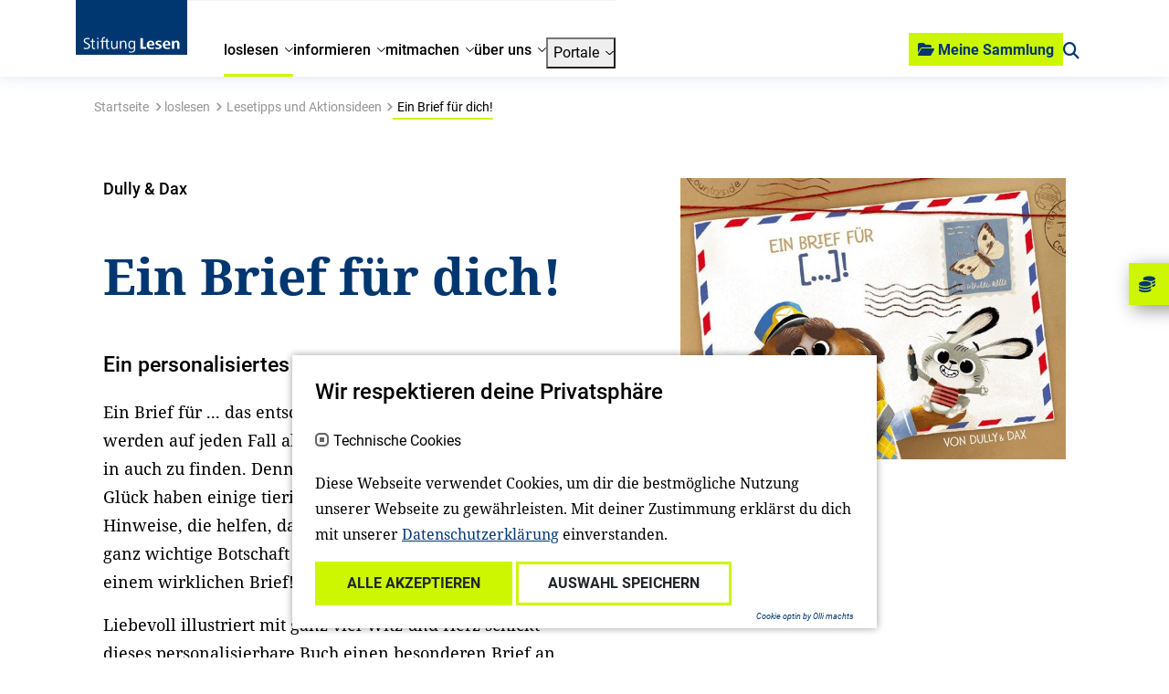

--- FILE ---
content_type: text/html; charset=utf-8
request_url: https://www.stiftunglesen.de/loslesen/lesetipps-und-aktionsideen/detail/ein-brief-fuer-dich
body_size: 11083
content:
<!DOCTYPE html>
<html lang="de">
<head>

<meta charset="utf-8">
<!-- 
	{$config.headerComment}

	This website is powered by TYPO3 - inspiring people to share!
	TYPO3 is a free open source Content Management Framework initially created by Kasper Skaarhoj and licensed under GNU/GPL.
	TYPO3 is copyright 1998-2026 of Kasper Skaarhoj. Extensions are copyright of their respective owners.
	Information and contribution at https://typo3.org/
-->



<title>Detail: Stiftung Lesen</title>
<meta http-equiv="x-ua-compatible" content="IE=edge">
<meta name="generator" content="TYPO3 CMS">
<meta name="viewport" content="width=device-width, initial-scale=1">
<meta name="robots" content="index,follow">
<meta property="og:title" content="
        Buchempfehlung
     - Ein Brief für dich!">
<meta property="og:description" content="Ein personalisiertes Bilderbuch mit Brief">
<meta property="og:image" content="
        https://www.stiftunglesen.de/fileadmin/_processed_/4/6/csm_ein_brief_fuer_dich_framily_leseempfehlung_teaser_3d59cc0621.jpg
    ">
<meta property="og:url" content="
    https://www.stiftunglesen.de/loslesen/lesetipps-und-aktionsideen/detail/ein-brief-fuer-dich
">
<meta name="twitter:card" content="summary">
<meta name="apple-mobile-web-app-capable" content="no">


<link rel="stylesheet" href="/_assets/a0033afaca51918dda60af72ffcf443b/Css/cookie_panel.css?1712226567" media="all">
<link rel="stylesheet" href="/_assets/e799cca3073eabb617dfebf5f7cabc53/StyleSheets/Frontend/results.css?1722342293" media="all">
<link rel="stylesheet" href="/_assets/e799cca3073eabb617dfebf5f7cabc53/StyleSheets/Frontend/loader.css?1722342293" media="all">
<link rel="stylesheet" href="/_assets/f038457a108ded7ca0b077b63bfae195/Css/Main.min.css?1728048444" media="all">
<link rel="stylesheet" href="/_assets/e799cca3073eabb617dfebf5f7cabc53/Css/JQueryUi/jquery-ui.custom.css?1722342293" media="all">
<link rel="stylesheet" href="/_assets/e799cca3073eabb617dfebf5f7cabc53/StyleSheets/Frontend/suggest.css?1722342293" media="all">
<link href="/_assets/vite/assets/Main-BJpTO7j2.css?1762348794" rel="stylesheet" >






<script> 
            window.dataLayer = window.dataLayer || [];
            function gtag(){dataLayer.push(arguments);}
    
            gtag('consent', 'default', {
              'ad_storage': 'denied',
              'ad_user_data': 'denied',
              'ad_personalization': 'denied',
              'analytics_storage': 'denied'
            });
            </script>
            
<script id="om-cookie-consent" type="application/json">[]</script>
            <link rel="apple-touch-icon" sizes="180x180" href="/_assets/be61ba0af5342bfbb4f2d722660ad6ab/Icons/apple-touch-icon.png"/>
            <link rel="icon" type="image/png" sizes="32x32" href="/_assets/be61ba0af5342bfbb4f2d722660ad6ab/Icons/favicon-32x32.png"/>
            <link rel="icon" type="image/png" sizes="16x16" href="/_assets/be61ba0af5342bfbb4f2d722660ad6ab/Icons/favicon-16x16.png"/>
            <link rel="manifest" href="/_assets/be61ba0af5342bfbb4f2d722660ad6ab/Icons/site.webmanifest"/>
            <link rel="mask-icon" href="/_assets/be61ba0af5342bfbb4f2d722660ad6ab/Icons/safari-pinned-tab.svg" color="#000000"/>
            <meta name="msapplication-TileColor" content="#ffffff"/>
            <meta name="theme-color" content="#ffffff"/>
            <meta name="google-site-verification" content="BDY1PXRz9ICSECvGmOFb4DAdgINxmlAt4Pvv3YAv3mU" />
<link rel="canonical" href="https://www.stiftunglesen.de/loslesen/lesetipps-und-aktionsideen/detail/ein-brief-fuer-dich"/>
</head>
<body class="stl">

  
  

  
  
    
        
        


<header class="sticky-top page-header">
  <nav class="nav-container">
    <div class="nav container">
      <div class="nav__main ">
        
        <a class="brand brand--stl" href="/">
  <img class="logo" src="
          /_assets/be61ba0af5342bfbb4f2d722660ad6ab/Images/logo/nav-logo.svg
        " alt="Logo"/>
</a>

        

<div class="menu-wrapper">
  <ul class="menu">
    
      <li class="menu-item js-menu-item nav-active">
        

        <a href="/loslesen" title="loslesen">
          
              <span>loslesen</span>
            
        </a>
    



        
          <div class="menu-flyout">
            <div class="container p-md-0 link-group-container">
              <div class="link-group">
                <div class="link-back">
                  <!-- TODO Localisierung! -->
                  <a href="javascript:"><span class="icon-backlink"></span>zurück</a>
                </div>
                
                  

<div class="link-item link-item-8  nav-active">
    

        <a href="/loslesen/lesetipps-und-aktionsideen" title="Lesetipps und Aktionsideen">
          
              <span>Lesetipps und Aktionsideen</span>
            
        </a>
    



    
</div>



                
                  

<div class="link-item link-item-593  ">
    

        <a href="/informieren/unsere-angebote/fuer-familien/einfach-vorlesen" title="einfach vorlesen!">
          
              <span>einfach vorlesen!</span>
            
        </a>
    



    
</div>



                
              </div>
            </div>
          </div>
        
      </li>
    
      <li class="menu-item js-menu-item ">
        

        <a href="/informieren" title="informieren">
          
              <span>informieren</span>
            
        </a>
    



        
          <div class="menu-flyout">
            <div class="container p-md-0 link-group-container">
              <div class="link-group">
                <div class="link-back">
                  <!-- TODO Localisierung! -->
                  <a href="javascript:"><span class="icon-backlink"></span>zurück</a>
                </div>
                
                  

<div class="link-item link-item-15 has-children ">
    

        <a href="/informieren/unsere-themen" title="Unsere Themen">
          
              <span>Unsere Themen</span>
            
        </a>
    



    
        <div class="link-group">
            <div class="link-back">
                <!-- TODO Icon und Localisierung! -->
                <a href="javascript:"><span class="icon-backlink"></span>zurück</a>
            </div>
            
              

        <a href="/informieren/unsere-themen" title="Unsere Themen">
          
              <span>Unsere Themen</span>
            
        </a>
    



            
            
                

<div class="link-item link-item-16  ">
    

        <a href="/informieren/unsere-themen/10-gruende-fuers-vorlesen" title="10 Gründe fürs Vorlesen">
          
              <span>10 Gründe fürs Vorlesen</span>
            
        </a>
    



    
</div>



            
                

<div class="link-item link-item-592  ">
    

        <a href="/informieren/unsere-themen/kinder-zum-lesen-motivieren" title="Wie motiviere ich Kinder zum Lesen?">
          
              <span>Wie motiviere ich Kinder zum Lesen?</span>
            
        </a>
    



    
</div>



            
                

<div class="link-item link-item-163  ">
    

        <a href="/informieren/unsere-themen/lesen-lernen" title="Lesen lernen">
          
              <span>Lesen lernen</span>
            
        </a>
    



    
</div>



            
                

<div class="link-item link-item-590 has-children ">
    

        <a href="/lesen-macht-spass" title="Lesen macht Spaß">
          
              <span>Lesen macht Spaß</span>
            
        </a>
    



    
        <div class="link-group">
            <div class="link-back">
                <!-- TODO Icon und Localisierung! -->
                <a href="javascript:"><span class="icon-backlink"></span>zurück</a>
            </div>
            
              

        <a href="/lesen-macht-spass" title="Lesen macht Spaß">
          
              <span>Lesen macht Spaß</span>
            
        </a>
    



            
            
                

<div class="link-item link-item-677  ">
    

        <a href="/spielend-lesen" title="Spielend lesen">
          
              <span>Spielend lesen</span>
            
        </a>
    



    
</div>



            
                

<div class="link-item link-item-22  ">
    

        <a href="/informieren/unsere-themen/mint-und-lesefoerderung" title="MINT und Leseförderung">
          
              <span>MINT und Leseförderung</span>
            
        </a>
    



    
</div>



            
                

<div class="link-item link-item-488  ">
    

        <a href="/informieren/unsere-themen/lesefoerderung-mit-kinder-und-jugendzeitschriften" title="Leseförderung mit Kinder- und Jugendzeitschriften">
          
              <span>Leseförderung mit Kinder- und Jugendzeitschriften</span>
            
        </a>
    



    
</div>



            
                

<div class="link-item link-item-487  ">
    

        <a href="/informieren/unsere-themen/hundgestuetztes-lesen" title="Hundgestütztes Lesen">
          
              <span>Hundgestütztes Lesen</span>
            
        </a>
    



    
</div>



            
        </div>
    
</div>



            
        </div>
    
</div>



                
                  

<div class="link-item link-item-591 has-children ">
    

        <a href="/informieren/unsere-kampagnen" title="Unsere Kampagnen">
          
              <span>Unsere Kampagnen</span>
            
        </a>
    



    
        <div class="link-group">
            <div class="link-back">
                <!-- TODO Icon und Localisierung! -->
                <a href="javascript:"><span class="icon-backlink"></span>zurück</a>
            </div>
            
              

        <a href="/informieren/unsere-kampagnen" title="Unsere Kampagnen">
          
              <span>Unsere Kampagnen</span>
            
        </a>
    



            
            
                

<div class="link-item link-item-715  ">
    

        <a href="/lesenfueralle" title="Lesen für alle">
          
              <span>Lesen für alle</span>
            
        </a>
    



    
</div>



            
        </div>
    
</div>



                
                  

<div class="link-item link-item-24 has-children ">
    

        <a href="/informieren/unsere-angebote" title="Unsere Angebote">
          
              <span>Unsere Angebote</span>
            
        </a>
    



    
        <div class="link-group">
            <div class="link-back">
                <!-- TODO Icon und Localisierung! -->
                <a href="javascript:"><span class="icon-backlink"></span>zurück</a>
            </div>
            
              

        <a href="/informieren/unsere-angebote" title="Unsere Angebote">
          
              <span>Unsere Angebote</span>
            
        </a>
    



            
            
                

<div class="link-item link-item-619  ">
    

        <a href="https://campus.stiftunglesen.de/" target="_blank" title="Campus Stiftung Lesen">
          
              <span>Campus Stiftung Lesen</span>
            
        </a>
    



    
</div>



            
                

<div class="link-item link-item-26  ">
    

        <a href="/informieren/unsere-angebote/welttag-des-buches" title="Welttag des Buches">
          
              <span>Welttag des Buches</span>
            
        </a>
    



    
</div>



            
                

<div class="link-item link-item-575  ">
    

        <a href="/informieren/unsere-angebote/lesebox" title="(Vor-) Lese-Box">
          
              <span>(Vor-) Lese-Box</span>
            
        </a>
    



    
</div>



            
                

<div class="link-item link-item-27 has-children ">
    

        <a href="/informieren/unsere-angebote/fuer-familien" title="für Familien">
          
              <span>für Familien</span>
            
        </a>
    



    
        <div class="link-group">
            <div class="link-back">
                <!-- TODO Icon und Localisierung! -->
                <a href="javascript:"><span class="icon-backlink"></span>zurück</a>
            </div>
            
              

        <a href="/informieren/unsere-angebote/fuer-familien" title="für Familien">
          
              <span>für Familien</span>
            
        </a>
    



            
            
                

<div class="link-item link-item-166  ">
    

        <a href="/informieren/unsere-angebote/fuer-familien/lesestart-1-2-3" title="Lesestart 1-2-3">
          
              <span>Lesestart 1-2-3</span>
            
        </a>
    



    
</div>



            
                

<div class="link-item link-item-9  ">
    

        <a href="/informieren/unsere-angebote/fuer-familien/einfach-vorlesen" title="einfach vorlesen!">
          
              <span>einfach vorlesen!</span>
            
        </a>
    



    
</div>



            
                

<div class="link-item link-item-167  ">
    

        <a href="/informieren/unsere-angebote/fuer-familien/buchgeschenke-in-geburtskliniken" title="Buchgeschenke in Geburtskliniken">
          
              <span>Buchgeschenke in Geburtskliniken</span>
            
        </a>
    



    
</div>



            
                

<div class="link-item link-item-79  ">
    

        <a href="/informieren/unsere-angebote/fuer-familien/buchgeschenke-bei-mcdonalds-happy-meal" title="Buchgeschenke im Happy Meal">
          
              <span>Buchgeschenke im Happy Meal</span>
            
        </a>
    



    
</div>



            
        </div>
    
</div>



            
                

<div class="link-item link-item-28  ">
    

        <a href="/informieren/unsere-angebote/fuer-kitafachkraefte" title="für Kitafachkräfte">
          
              <span>für Kitafachkräfte</span>
            
        </a>
    



    
</div>



            
                

<div class="link-item link-item-29  ">
    

        <a href="/informieren/unsere-angebote/fuer-lehrkraefte" title="für Lehrkräfte">
          
              <span>für Lehrkräfte</span>
            
        </a>
    



    
</div>



            
                

<div class="link-item link-item-30 has-children ">
    

        <a href="/informieren/unsere-angebote/fuer-soziale-einrichtungen" title="für soziale Einrichtungen">
          
              <span>für soziale Einrichtungen</span>
            
        </a>
    



    
        <div class="link-group">
            <div class="link-back">
                <!-- TODO Icon und Localisierung! -->
                <a href="javascript:"><span class="icon-backlink"></span>zurück</a>
            </div>
            
              

        <a href="/informieren/unsere-angebote/fuer-soziale-einrichtungen" title="für soziale Einrichtungen">
          
              <span>für soziale Einrichtungen</span>
            
        </a>
    



            
            
                

<div class="link-item link-item-586  ">
    

        <a href="/informieren/unsere-angebote/lesebox" title="(Vor-)Lese-Box">
          
              <span>(Vor-)Lese-Box</span>
            
        </a>
    



    
</div>



            
                

<div class="link-item link-item-87  ">
    

        <a href="/vorleseboxen-fuer-die-lesefoerderung" title="Vorleseboxen für die Leseförderung">
          
              <span>Vorleseboxen für die Leseförderung</span>
            
        </a>
    



    
</div>



            
                

<div class="link-item link-item-323  ">
    

        <a href="/informieren/unsere-angebote/fuer-soziale-einrichtungen/lesestart-weil-uns-lesen-weiterbringt" title="Lesestart: Weil uns Lesen weiterbringt">
          
              <span>Lesestart: Weil uns Lesen weiterbringt</span>
            
        </a>
    



    
</div>



            
        </div>
    
</div>



            
                

<div class="link-item link-item-31  ">
    

        <a href="https://www.stiftunglesen.de/mitmachen/ehrenamtliches-engagement-fuers-lesen" title="für freiwillig Engagierte">
          
              <span>für freiwillig Engagierte</span>
            
        </a>
    



    
</div>



            
        </div>
    
</div>



                
                  

<div class="link-item link-item-34 has-children ">
    

        <a href="/informieren/preise-und-auszeichnungen" title="Preise und Auszeichnungen">
          
              <span>Preise und Auszeichnungen</span>
            
        </a>
    



    
        <div class="link-group">
            <div class="link-back">
                <!-- TODO Icon und Localisierung! -->
                <a href="javascript:"><span class="icon-backlink"></span>zurück</a>
            </div>
            
              

        <a href="/informieren/preise-und-auszeichnungen" title="Preise und Auszeichnungen">
          
              <span>Preise und Auszeichnungen</span>
            
        </a>
    



            
            
                

<div class="link-item link-item-35  ">
    

        <a href="/informieren/preise-und-auszeichnungen/deutscher-lesepreis" title="Deutscher Lesepreis">
          
              <span>Deutscher Lesepreis</span>
            
        </a>
    



    
</div>



            
                

<div class="link-item link-item-36  ">
    

        <a href="/informieren/preise-und-auszeichnungen/dietrich-oppenberg-medienpreis" title="Dietrich-Oppenberg-Medienpreis">
          
              <span>Dietrich-Oppenberg-Medienpreis</span>
            
        </a>
    



    
</div>



            
                

<div class="link-item link-item-38 has-children ">
    

        <a href="/informieren/preise-und-auszeichnungen/qualitaetssiegel" title="Qualitätssiegel">
          
              <span>Qualitätssiegel</span>
            
        </a>
    



    
        <div class="link-group">
            <div class="link-back">
                <!-- TODO Icon und Localisierung! -->
                <a href="javascript:"><span class="icon-backlink"></span>zurück</a>
            </div>
            
              

        <a href="/informieren/preise-und-auszeichnungen/qualitaetssiegel" title="Qualitätssiegel">
          
              <span>Qualitätssiegel</span>
            
        </a>
    



            
            
                

<div class="link-item link-item-171  ">
    

        <a href="/informieren/preise-und-auszeichnungen/qualitaetssiegel/ausgezeichnete-zeitschriften" title="Ausgezeichnete Zeitschriften">
          
              <span>Ausgezeichnete Zeitschriften</span>
            
        </a>
    



    
</div>



            
                

<div class="link-item link-item-172  ">
    

        <a href="/informieren/preise-und-auszeichnungen/qualitaetssiegel/die-jury" title="Die Jury">
          
              <span>Die Jury</span>
            
        </a>
    



    
</div>



            
        </div>
    
</div>



            
        </div>
    
</div>



                
                  

<div class="link-item link-item-39  ">
    

        <a href="/informieren/newsletter" title="Newsletter">
          
              <span>Newsletter</span>
            
        </a>
    



    
</div>



                
              </div>
            </div>
          </div>
        
      </li>
    
      <li class="menu-item js-menu-item ">
        

        <a href="/mitmachen" title="mitmachen">
          
              <span>mitmachen</span>
            
        </a>
    



        
          <div class="menu-flyout">
            <div class="container p-md-0 link-group-container">
              <div class="link-group">
                <div class="link-back">
                  <!-- TODO Localisierung! -->
                  <a href="javascript:"><span class="icon-backlink"></span>zurück</a>
                </div>
                
                  

<div class="link-item link-item-307  ">
    

        <a href="https://www.stiftunglesen.de/mitmachen/ehrenamtliches-engagement-fuers-lesen" title="Freiwilliges Engagement fürs (Vor-)Lesen">
          
              <span>Freiwilliges Engagement fürs (Vor-)Lesen</span>
            
        </a>
    



    
</div>



                
                  

<div class="link-item link-item-620  ">
    

        <a href="https://campus.stiftunglesen.de/" target="_blank" title="Campus Stiftung Lesen">
          
              <span>Campus Stiftung Lesen</span>
            
        </a>
    



    
</div>



                
                  

<div class="link-item link-item-585  ">
    

        <a href="/informieren/unsere-angebote/lesebox" title="(Vor-) Lese-Box">
          
              <span>(Vor-) Lese-Box</span>
            
        </a>
    



    
</div>



                
                  

<div class="link-item link-item-43  ">
    

        <a href="/mitmachen/bundesweiter-vorlesetag" title="Bundesweiter Vorlesetag">
          
              <span>Bundesweiter Vorlesetag</span>
            
        </a>
    



    
</div>



                
                  

<div class="link-item link-item-705  ">
    

        <a href="/corporate-volunteering" title="Corporate Volunteering mit der Stiftung Lesen">
          
              <span>Corporate Volunteering mit der Stiftung Lesen</span>
            
        </a>
    



    
</div>



                
                  

<div class="link-item link-item-47  ">
    

        <a href="/ueber-uns/die-stiftung/nationaler-lesepakt" title="Nationaler Lesepakt">
          
              <span>Nationaler Lesepakt</span>
            
        </a>
    



    
</div>



                
                  

<div class="link-item link-item-691 has-children ">
    

        <a href="/unterstuetzen-sie-uns" title="Unterstützen Sie uns!">
          
              <span>Unterstützen Sie uns!</span>
            
        </a>
    



    
        <div class="link-group">
            <div class="link-back">
                <!-- TODO Icon und Localisierung! -->
                <a href="javascript:"><span class="icon-backlink"></span>zurück</a>
            </div>
            
              

        <a href="/unterstuetzen-sie-uns" title="Unterstützen Sie uns!">
          
              <span>Unterstützen Sie uns!</span>
            
        </a>
    



            
            
                

<div class="link-item link-item-44  ">
    

        <a href="/mitmachen/spenden" title="Spenden">
          
              <span>Spenden</span>
            
        </a>
    



    
</div>



            
                

<div class="link-item link-item-46 has-children ">
    

        <a href="/mitmachen/freunde-der-stiftung-lesen" title="Freunde der Stiftung Lesen">
          
              <span>Freunde der Stiftung Lesen</span>
            
        </a>
    



    
        <div class="link-group">
            <div class="link-back">
                <!-- TODO Icon und Localisierung! -->
                <a href="javascript:"><span class="icon-backlink"></span>zurück</a>
            </div>
            
              

        <a href="/mitmachen/freunde-der-stiftung-lesen" title="Freunde der Stiftung Lesen">
          
              <span>Freunde der Stiftung Lesen</span>
            
        </a>
    



            
            
                

<div class="link-item link-item-230  ">
    

        <a href="/mitmachen/freunde-der-stiftung-lesen/vorstand" title="Vorstand">
          
              <span>Vorstand</span>
            
        </a>
    



    
</div>



            
                

<div class="link-item link-item-231  ">
    

        <a href="/mitmachen/freunde-der-stiftung-lesen/unsere-mitglieder" title="Unsere Mitglieder">
          
              <span>Unsere Mitglieder</span>
            
        </a>
    



    
</div>



            
                

<div class="link-item link-item-236  ">
    

        <a href="/mitmachen/freunde-der-stiftung-lesen/werden-sie-mitglied" title="Werden Sie Mitglied!">
          
              <span>Werden Sie Mitglied!</span>
            
        </a>
    



    
</div>



            
        </div>
    
</div>



            
        </div>
    
</div>



                
              </div>
            </div>
          </div>
        
      </li>
    
      <li class="menu-item js-menu-item ">
        

        <a href="/ueber-uns" title="über uns">
          
              <span>über uns</span>
            
        </a>
    



        
          <div class="menu-flyout">
            <div class="container p-md-0 link-group-container">
              <div class="link-group">
                <div class="link-back">
                  <!-- TODO Localisierung! -->
                  <a href="javascript:"><span class="icon-backlink"></span>zurück</a>
                </div>
                
                  

<div class="link-item link-item-48 has-children ">
    

        <a href="/ueber-uns/die-stiftung" title="Die Stiftung">
          
              <span>Die Stiftung</span>
            
        </a>
    



    
        <div class="link-group">
            <div class="link-back">
                <!-- TODO Icon und Localisierung! -->
                <a href="javascript:"><span class="icon-backlink"></span>zurück</a>
            </div>
            
              

        <a href="/ueber-uns/die-stiftung" title="Die Stiftung">
          
              <span>Die Stiftung</span>
            
        </a>
    



            
            
                

<div class="link-item link-item-483  ">
    

        <a href="/ueber-uns/die-stiftung/portraet" title="Porträt">
          
              <span>Porträt</span>
            
        </a>
    



    
</div>



            
                

<div class="link-item link-item-51  ">
    

        <a href="/ueber-uns/die-stiftung/ansprechpartner" title="Ansprechpartner*innen">
          
              <span>Ansprechpartner*innen</span>
            
        </a>
    



    
</div>



            
                

<div class="link-item link-item-52 has-children ">
    

        <a href="/ueber-uns/die-stiftung/organisation" title="Organisation">
          
              <span>Organisation</span>
            
        </a>
    



    
        <div class="link-group">
            <div class="link-back">
                <!-- TODO Icon und Localisierung! -->
                <a href="javascript:"><span class="icon-backlink"></span>zurück</a>
            </div>
            
              

        <a href="/ueber-uns/die-stiftung/organisation" title="Organisation">
          
              <span>Organisation</span>
            
        </a>
    



            
            
                

<div class="link-item link-item-90  ">
    

        <a href="/ueber-uns/die-stiftung/organisation/vorstand" title="Vorstand">
          
              <span>Vorstand</span>
            
        </a>
    



    
</div>



            
                

<div class="link-item link-item-91  ">
    

        <a href="/ueber-uns/die-stiftung/organisation/geschaeftsfuehrung" title="Geschäftsführung">
          
              <span>Geschäftsführung</span>
            
        </a>
    



    
</div>



            
                

<div class="link-item link-item-92  ">
    

        <a href="/ueber-uns/die-stiftung/organisation/stifterrat" title="Stifterrat">
          
              <span>Stifterrat</span>
            
        </a>
    



    
</div>



            
                

<div class="link-item link-item-93  ">
    

        <a href="/ueber-uns/die-stiftung/organisation/stiftungsrat" title="Stiftungsrat">
          
              <span>Stiftungsrat</span>
            
        </a>
    



    
</div>



            
                

<div class="link-item link-item-94  ">
    

        <a href="/ueber-uns/die-stiftung/organisation/kuratorium" title="Kuratorium">
          
              <span>Kuratorium</span>
            
        </a>
    



    
</div>



            
                

<div class="link-item link-item-96  ">
    

        <a href="/ueber-uns/die-stiftung/organisation/wissenschaftlicher-beirat" title="Wissenschaftlicher Beirat">
          
              <span>Wissenschaftlicher Beirat</span>
            
        </a>
    



    
</div>



            
                

<div class="link-item link-item-97  ">
    

        <a href="/ueber-uns/die-stiftung/organisation/schirmherr" title="Schirmherr">
          
              <span>Schirmherr</span>
            
        </a>
    



    
</div>



            
        </div>
    
</div>



            
                

<div class="link-item link-item-540 has-children ">
    

        <a href="/ueber-uns/die-stiftung/prominente-lesebotschafter" title="Prominente Lesebotschafter*innen">
          
              <span>Prominente Lesebotschafter*innen</span>
            
        </a>
    



    
        <div class="link-group">
            <div class="link-back">
                <!-- TODO Icon und Localisierung! -->
                <a href="javascript:"><span class="icon-backlink"></span>zurück</a>
            </div>
            
              

        <a href="/ueber-uns/die-stiftung/prominente-lesebotschafter" title="Prominente Lesebotschafter*innen">
          
              <span>Prominente Lesebotschafter*innen</span>
            
        </a>
    



            
            
                

<div class="link-item link-item-54  ">
    

        <a href="/ueber-uns/die-stiftung/alle-lesebotschafter" title="Alle prominenten Lesebotschafter*innen">
          
              <span>Alle prominenten Lesebotschafter*innen</span>
            
        </a>
    



    
</div>



            
        </div>
    
</div>



            
                

<div class="link-item link-item-53  ">
    

        <a href="/ueber-uns/die-stiftung/partner" title="Partner*innen">
          
              <span>Partner*innen</span>
            
        </a>
    



    
</div>



            
                

<div class="link-item link-item-308  ">
    

        <a href="/ueber-uns/die-stiftung/satzung" title="Satzung">
          
              <span>Satzung</span>
            
        </a>
    



    
</div>



            
                

<div class="link-item link-item-55  ">
    

        <a href="/ueber-uns/die-stiftung/akademie-fuer-lesefoerderung-niedersachsen" title="Akademie für Leseförderung Niedersachsen">
          
              <span>Akademie für Leseförderung Niedersachsen</span>
            
        </a>
    



    
</div>



            
                

<div class="link-item link-item-56  ">
    

        <a href="/ueber-uns/die-stiftung/nationaler-lesepakt" title="Nationaler Lesepakt">
          
              <span>Nationaler Lesepakt</span>
            
        </a>
    



    
</div>



            
                

<div class="link-item link-item-98  ">
    

        <a href="/ueber-uns/die-stiftung/internationale-zusammenarbeit/eu-read" title="EURead">
          
              <span>EURead</span>
            
        </a>
    



    
</div>



            
        </div>
    
</div>



                
                  

<div class="link-item link-item-58 has-children ">
    

        <a href="/ueber-uns/forschung" title="Forschung">
          
              <span>Forschung</span>
            
        </a>
    



    
        <div class="link-group">
            <div class="link-back">
                <!-- TODO Icon und Localisierung! -->
                <a href="javascript:"><span class="icon-backlink"></span>zurück</a>
            </div>
            
              

        <a href="/ueber-uns/forschung" title="Forschung">
          
              <span>Forschung</span>
            
        </a>
    



            
            
                

<div class="link-item link-item-59 has-children ">
    

        <a href="/ueber-uns/forschung/studien" title="Studien">
          
              <span>Studien</span>
            
        </a>
    



    
        <div class="link-group">
            <div class="link-back">
                <!-- TODO Icon und Localisierung! -->
                <a href="javascript:"><span class="icon-backlink"></span>zurück</a>
            </div>
            
              

        <a href="/ueber-uns/forschung/studien" title="Studien">
          
              <span>Studien</span>
            
        </a>
    



            
            
                

<div class="link-item link-item-99  ">
    

        <a href="/ueber-uns/forschung/studien/vorlesemonitor" title="Vorlesemonitor">
          
              <span>Vorlesemonitor</span>
            
        </a>
    



    
</div>



            
        </div>
    
</div>



            
                

<div class="link-item link-item-60 has-children ">
    

        <a href="/ueber-uns/forschung/projekte" title="Projekte">
          
              <span>Projekte</span>
            
        </a>
    



    
        <div class="link-group">
            <div class="link-back">
                <!-- TODO Icon und Localisierung! -->
                <a href="javascript:"><span class="icon-backlink"></span>zurück</a>
            </div>
            
              

        <a href="/ueber-uns/forschung/projekte" title="Projekte">
          
              <span>Projekte</span>
            
        </a>
    



            
            
                

<div class="link-item link-item-101  ">
    

        <a href="/ueber-uns/forschung/projekte/reach" title="REACH">
          
              <span>REACH</span>
            
        </a>
    



    
</div>



            
                

<div class="link-item link-item-102  ">
    

        <a href="/ueber-uns/forschung/projekte/move" target="_blank" title="MOVE">
          
              <span>MOVE</span>
            
        </a>
    



    
</div>



            
                

<div class="link-item link-item-181  ">
    

        <a href="/ueber-uns/forschung/projekte/heal" title="HEAL">
          
              <span>HEAL</span>
            
        </a>
    



    
</div>



            
        </div>
    
</div>



            
        </div>
    
</div>



                
                  

<div class="link-item link-item-62 has-children ">
    

        <a href="/ueber-uns/newsroom" title="Newsroom">
          
              <span>Newsroom</span>
            
        </a>
    



    
        <div class="link-group">
            <div class="link-back">
                <!-- TODO Icon und Localisierung! -->
                <a href="javascript:"><span class="icon-backlink"></span>zurück</a>
            </div>
            
              

        <a href="/ueber-uns/newsroom" title="Newsroom">
          
              <span>Newsroom</span>
            
        </a>
    



            
            
                

<div class="link-item link-item-605  ">
    

        <a href="/ueber-uns/newsroom/pressekontakt" title="Pressekontakt">
          
              <span>Pressekontakt</span>
            
        </a>
    



    
</div>



            
                

<div class="link-item link-item-63  ">
    

        <a href="/informieren/newsletter" title="Newsletter">
          
              <span>Newsletter</span>
            
        </a>
    



    
</div>



            
        </div>
    
</div>



                
                  

<div class="link-item link-item-692  ">
    

        <a href="https://www.stiftunglesen.de/mitmachen/spenden" target="_blank" title="Unterstützen Sie uns">
          
              <span>Unterstützen Sie uns</span>
            
        </a>
    



    
</div>



                
                  

<div class="link-item link-item-703  ">
    

        <a href="/ueber-uns/jahresbericht-2024" title="Jahresbericht 2024">
          
              <span>Jahresbericht 2024</span>
            
        </a>
    



    
</div>



                
                  

<div class="link-item link-item-65  ">
    

        <a href="/ueber-uns/ausschreibungen" title="Ausschreibungen">
          
              <span>Ausschreibungen</span>
            
        </a>
    



    
</div>



                
                  

<div class="link-item link-item-66  ">
    

        <a href="/ueber-uns/karriere" title="Karriere">
          
              <span>Karriere</span>
            
        </a>
    



    
</div>



                
              </div>
            </div>
          </div>
        
      </li>
    
    
      <li class="menu-item js-menu-item">
        <button><span>Portale</span></button>
        <div class="menu-flyout">
          <div class="container p-md-0 link-group-container link-group-container--portals">
            <div class="link-group">
              <div class="link-back">
                <!-- TODO Localisierung! -->
                <a href="javascript:"><span class="icon-backlink"></span>zurück</a>
              </div>

              
                

<div class="link-item link-item-617  ">
    

        <a href="https://www.stiftunglesen.de/mitmachen/freiwilliges-engagement-fuers-lesen" target="_blank" title="Engagementportal">
          
              <img alt="Engagementportal" src="/fileadmin/Logos/logo-weissraum_engagement-portal.png" width="900" height="305" />
            
        </a>
    



    
</div>



              
                

<div class="link-item link-item-612  ">
    

        <a href="https://campus.stiftunglesen.de/" target="_blank" title="Campus">
          
              <img alt="Campus" src="/fileadmin/Logos/logo-weissraum_campus.png" width="900" height="305" />
            
        </a>
    



    
</div>



              
                

<div class="link-item link-item-618  ">
    

        <a href="https://www.stiftunglesen.de/kita-portal" target="_blank" title="Kitaportal">
          
              <img alt="Kitaportal" src="/fileadmin/Logos/logo-weissraum_kita-portal.png" width="900" height="305" />
            
        </a>
    



    
</div>



              
                

<div class="link-item link-item-611  ">
    

        <a href="https://www.stiftunglesen.de/schulportal" target="_blank" title="Schulportal">
          
              <img alt="Schulportal" src="/fileadmin/Logos/logo-weissraum_schul-portal.png" width="900" height="305" />
            
        </a>
    



    
</div>



              

            </div>
          </div>
        </div>
      </li>
    
    
    <li class="d-md-none menu-item mobile-addons">
      <div class="row">
        <div class="col-12">
          




  
  <form action="/suche-1">
    <div class="custom-form-group stl-search-input" data-js-search-input="">
      <input placeholder="Suchbegriff eingeben..." name="tx_solr[q]" type="text" class="form-control h-100">
      <div class="stl-search-input-clear"></div>
      <input class="d-none" type="submit" value="suchen">
    </div>
  </form>


        </div>
      </div>
    </li>
    <li class="d-md-none menu-item mobile-addons">
      <div class="row">
        <div class="col-12">
          <div class="header-donate">
            <a href="/mitmachen/spenden" class="flex-grow-0 btn btn-primary btn-header-donate">Unterstützen Sie uns!</a>
          </div>
        </div>
      </div>
    </li>

  </ul>
</div>

      </div>
      <div class="nav__side">
        



<div class="header-action header-mediacart"  data-js-mediacart="" data-js-mediaajaxurl="/loslesen/lesetipps-und-aktionsideen/detail?tx_bwstlmedia_plugin%5Baction%5D=ajaxGetMediaPdfUrl&amp;tx_bwstlmedia_plugin%5Bcontroller%5D=Media&amp;type=1620654723&amp;cHash=47092ef230dd5f1a4ea18416aea8782c">
  <div class="btn btn-primary btn-header-mediacart">
                <span class="header-mediacart-icon">
                    <i class="fa fa-folder-open"></i>
                </span>
    <span class="header-mediacart-text">Meine Sammlung</span>
  </div>
  <div class="mediacart-badge d-none">
    <span class="mediacart-badge-digit">0</span>
  </div>
  <div class="mediacart-flyout" data-js-mediacart-flyout="">
    <div class="container">
      <div class="mediacart-flyout-container">
        <div class="mediacart-flyout-header d-flex">
          <div class="flex-grow-1">Meine Sammlung</div>
          <div class="flex-grow-0"><a href="#" class="mediacart-clear d-none" data-js-mediacart-clear="">alle löschen</a></div>
        </div>
        <div class="mediacart-flyout-list-container">
          <div class="d-none" data-js-mediacart-tmpl="">
            <div class="row mediacart-flyout-list-entry">
              <div class="col-10 mediacart-flyout-list-entry-title"><a class="mediacart-link" href="#url">#title</a></div>
              <div class="col-2 mediacart-flyout-list-entry-delete text-center">
                <span data-js-bookmark-delete="#id"></span>
              </div>
            </div>
          </div>
          <div class="mediacart-flyout-list">
            <div class="mediacart-flyout-list-empty">
              <p>Keine Einträge vorhanden.<br>
                <a href="/loslesen/lesetipps-und-aktionsideen" class="link">Hier geht es zu den Lesetipps und Aktionsideen.</a>
              </p>
            </div>
          </div>
          <div class="mediacart-download">
            <button data-js-downloadpdf="" class="btn btn-primary">Alle Empfehlungen downloaden</button>
          </div>
        </div>
      </div>
    </div>
  </div>
</div>

        




  <div class="d-none d-md-block header-action header-search">
    <a href="/suche-1">
      <i class="fa fa-search" js-do-search=""></i>
    </a>
  </div>


      </div>


      <div class="burger d-md-none" js-burger-toggle="">
      </div>
    </div>
  </nav>
</header>

<div class="nav-mediacart-message-container" data-js-mediacart-message="">
  <div class="container d-flex nav-mediacart-message-wrapper">
    <span class="nav-mediacart-message"></span>
    <span class="nav-mediacart-message-icon"></span>
  </div>
</div>


    
      
    
        
            
        
    
    
        
            
        
    
    
        
            
    

            <div id="c42" class="frame frame-default frame-type-list frame-layout-0">
                
                
                    



                
                
                    

    



                
                

    
        

    
    
    
            

    
    


    


    
    





    

<div class="container bw-media-tip bw-media-tip-book">
    
        <!-- Breadcrumb -->
        <div class="row col-12 col-lg-9 stl-breadcrumbs pt-3">
            <nav class="breadcrumb-container" aria-label="breadcrumb">
                <ul class="stl-breadcrumb p-0">
                    <li class="stl-breadcrumb-item stl-breadcrumb-path d-lg-none">...</li>
                    
                        <li class="stl-breadcrumb-item stl-breadcrumb-path d-none d-lg-inline-block"> <a href="/" class="stl-breadcrumb-link" title="Startseite">Startseite</a></li><li class="stl-breadcrumb-item stl-breadcrumb-path d-none d-lg-inline-block"> <a href="/loslesen" class="stl-breadcrumb-link" title="loslesen">loslesen</a></li><li class="stl-breadcrumb-item stl-breadcrumb-path d-none d-lg-inline-block"> <a href="/loslesen/lesetipps-und-aktionsideen" class="stl-breadcrumb-link" title="Lesetipps und Aktionsideen">Lesetipps und Aktionsideen</a></li><li class="stl-breadcrumb-item stl-breadcrumb-current" aria-current="page"> Ein Brief für dich!</li>
                    
                </ul>
            </nav>
        </div>
    

    <div class="col-12 bw-media-tip-main">
        <div class="row">
            <div class="col-12 col-lg-6 bw-media-tip-text">
                <!-- TODO -->
                <h6 class="tip-title">
                    <p>Dully &amp; Dax</p>
                </h6>
                <h1>
                    Ein Brief für dich!
                </h1>
                <h5>Ein personalisiertes Bilderbuch mit Brief</h5>
                <div class="tip-description">
                    <p>Ein Brief für ... das entscheidest du! Hund und Hase werden auf jeden Fall alles dafür tun, den/die Empfänger/-in auch zu finden. Denn die Adresse ist verwischt. Zum Glück haben einige tierische Bewohner/-innen gute Hinweise, die helfen, das Kind zu finden, auf das eine ganz wichtige Botschaft am Ende des Buches wartet: in einem wirklichen Brief!</p>
<p>Liebevoll illustriert mit ganz viel Witz und Herz schickt dieses personalisierbare Buch einen besonderen Brief an einen Menschen, den du besonders lieb hast. Die Macht von Briefen und persönlichen Zeilen sind en vouge wie eh und je! Neben dem Namen kannst du die Illustration des Kindes, viele Textpassagen und einen Brief am Ende des Buches individuell gestalten und so dem Kind deiner Wahl eine besondere Erfahrung schenken: selbst Teil einer Geschichte sein!</p>
                </div>
                
                <div class="tip-actions">
                    

<div class="stl-social-container">
    <a href="#socialcontainer" data-toggle="collapse" rule="button"><i class="fa fa-share-square"></i>Teilen</a>
    <div class="stl-social-btns collapse" id="socialcontainer">
        <a target="_blank" class="share-btn" href="https://www.facebook.com/sharer/sharer.php?u=%0A%20%20%20%20https%3A%2F%2Fwww.stiftunglesen.de%2Floslesen%2Flesetipps-und-aktionsideen%2Fdetail%2Fein-brief-fuer-dich%0A"><i class="fab fa-facebook-f"></i></a>
        <a target="_blank" class="share-btn" href="https://www.linkedin.com/shareArticle?url=%0A%20%20%20%20https%3A%2F%2Fwww.stiftunglesen.de%2Floslesen%2Flesetipps-und-aktionsideen%2Fdetail%2Fein-brief-fuer-dich%0A"><i class="fab fa-linkedin"></i></a>
        <a class="share-btn share-btn-close" href="#socialcontainer" data-toggle="collapse">&nbsp;</a>
    </div>
</div>


                  
                      <a href="/loslesen/lesetipps-und-aktionsideen/detail?tx_bwstlmedia_plugin%5Baction%5D=showPdf&amp;tx_bwstlmedia_plugin%5Bcontroller%5D=Media&amp;tx_bwstlmedia_plugin%5Bmedia%5D=1523&amp;cHash=d9b51484c7346e4934962e230f13d129"><i
                                class="fa fa-file-download"></i> Download PDF
                        </a>
                    
                    <a class="bookmark-btn" data-js-bookmark-trigger="" data-js-bookmark="m-1523"
                       data-js-bookmark-type="
        Buchempfehlung
    " data-js-bookmark-title="Ein Brief für dich!" data-js-bookmark-url="
    https://www.stiftunglesen.de/loslesen/lesetipps-und-aktionsideen/detail/ein-brief-fuer-dich
">
                        <span class="bw-add-bookmark"><i class="far fa-heart"></i> Merken</span>
                        <span class="bw-has-bookmark"><i class="fa fa-heart"></i> In der Sammlung</span>
                    </a>
                </div>
            </div>
            <div class="col-12 offset-lg-1 col-lg-5 bw-media-tip-image">
                <div class="row">
                    <div class="col-12">
                        
                            
                            <img srcset="/fileadmin/_processed_/4/6/csm_ein_brief_fuer_dich_framily_leseempfehlung_teaser_c78e9c5a25.jpg 320w,
                                                            /fileadmin/_processed_/4/6/csm_ein_brief_fuer_dich_framily_leseempfehlung_teaser_f2dca29119.jpg 576w,
                                                            /fileadmin/_processed_/4/6/csm_ein_brief_fuer_dich_framily_leseempfehlung_teaser_caf20c838b.jpg 768w,
                                                            /fileadmin/_processed_/4/6/csm_ein_brief_fuer_dich_framily_leseempfehlung_teaser_e9e1e0d4c8.jpg 1280w" src="/fileadmin/_processed_/4/6/csm_ein_brief_fuer_dich_framily_leseempfehlung_teaser_3d59cc0621.jpg" width="682" height="498" alt="Buchcover &quot;Ein Brief für dich!&quot;, framily.de" />
                        
                    </div>
                    <div class="col-12 media-tip-publisher pt-2">
                        
                            <p>&copy; framily.de</p>
                        
                    </div>
                </div>
            </div>
        </div>
    </div>
</div>
<div class="bw-media-more-infos container">
    <div class="container">
        <div class="row">
            <div class="col-12 col-lg-3">
                <h5 class="bw-media-info-more-label">Weitere Infos</h5>
            </div>
            <div class="col-12 col-lg-9">
                <div class="row">
                    
                        
                            <div class="col-12 col-lg-4 bw-media-info">
                                <p class="bw-media-info-label">Alter</p>
                                
                                    <p class="bw-media-info-value-text">4 bis 8 Jahre</p>
                                
                                
                            </div>
                        
                    
                        
                            <div class="col-12 col-lg-4 bw-media-info">
                                <p class="bw-media-info-label">geschrieben von</p>
                                
                                    <p class="bw-media-info-value-text">Eva Dax</p>
                                
                                
                            </div>
                        
                    
                        
                    
                        
                            <div class="col-12 col-lg-4 bw-media-info">
                                <p class="bw-media-info-label">illustriert von</p>
                                
                                    <p class="bw-media-info-value-text">Sabine Dully</p>
                                
                                
                            </div>
                        
                    
                        
                    
                        
                            <div class="col-12 col-lg-4 bw-media-info">
                                <p class="bw-media-info-label">Verlag</p>
                                
                                    <p class="bw-media-info-value-text">framily.de</p>
                                
                                
                            </div>
                        
                    
                        
                            <div class="col-12 col-lg-4 bw-media-info">
                                <p class="bw-media-info-label">Erscheinungsjahr</p>
                                
                                    <p class="bw-media-info-value-text">2022</p>
                                
                                
                            </div>
                        
                    
                        
                            <div class="col-12 col-lg-4 bw-media-info">
                                <p class="bw-media-info-label">Länge</p>
                                
                                    <p class="bw-media-info-value-text">32 Seiten</p>
                                
                                
                            </div>
                        
                    
                        
                    
                        
                            <div class="col-12 col-lg-4 bw-media-info">
                                <p class="bw-media-info-label">Preis</p>
                                
                                    <p class="bw-media-info-value-text">38,99 €</p>
                                
                                
                            </div>
                        
                    
                        
                            <div class="col-12 col-lg-4 bw-media-info">
                                <p class="bw-media-info-label">Themen</p>
                                
                                    <p class="bw-media-info-value-text">Familie &amp; Miteinander, Freundschaft &amp; Liebe, Tiere</p>
                                
                                
                            </div>
                        
                    
                        
                            <div class="col-12 col-lg-4 bw-media-info">
                                <p class="bw-media-info-label">Kategorie</p>
                                
                                    <p class="bw-media-info-value-text">Bilderbuch</p>
                                
                                
                            </div>
                        
                    
                </div>
            </div>
        </div>
    </div>
</div>














        

    
    <script>

    </script>



    


                
                    



                
                
                    



                
            </div>

        


    

            <div id="c1219" class="frame frame-default frame-type-list frame-layout-0">
                
                
                    



                
                
                    

    



                
                

    
        


    <div class="bw-mask stl-mediaagent container position-relative">
        <div class="container">
            <div class="row">
                <div class="col-12">
                    
                        <h2>Vielleicht auch interessant?</h2>
                    
                </div>
                <div class="col-12">
                    <div class="row items-container bw-stl-media-result-items">
                        
                            
                                

    <div class="col-12 col-md-6 pb-4 pb-lg-0 col-lg-3 flex-grow-1 bw-stl-media-result-item">
        <a class="bw-stl-media-result-item-link-wrapper" href="/loslesen/lesetipps-und-aktionsideen/detail/kennen-wir-uns">
            <div class="bw-stl-media-result-item-header">
                
                    <img src="/fileadmin/Empfehlungen/01_Lese-_und_Medientipps/2025/Kennen_wir_uns_-__Unsere_geheimen_Gemeinsamkeiten_Klett_Kinderbuch_leseempfehlung_teaser.jpg" width="391" height="494" alt="Bochcover &quot;Kennen wir uns?&quot;, Klett Kinderbuch " />
                
            </div>
            <div class="bw-stl-media-result-item-text">
                <p class="bw-stl-media-result-item-type">
                    
                            Sachbuch
                        
                </p>
                <p class="bw-stl-media-result-item-title">Kennen wir uns?</p>
            </div>
        </a>
    </div>



                            
                                

    <div class="col-12 col-md-6 pb-4 pb-lg-0 col-lg-3 flex-grow-1 bw-stl-media-result-item">
        <a class="bw-stl-media-result-item-link-wrapper" href="/loslesen/lesetipps-und-aktionsideen/detail/school-of-beastly-island">
            <div class="bw-stl-media-result-item-header">
                
                    <img src="/fileadmin/_processed_/0/6/csm_School_of_Beastly_Island_-_Gerettet__Carlsen_leseempfehlung_teaser_46fd247be0.jpg" width="371" height="520" alt="Buchcover &quot;School of Beastly Island&quot;, Carlsen" />
                
            </div>
            <div class="bw-stl-media-result-item-text">
                <p class="bw-stl-media-result-item-type">
                    
                            Comics und Mangas
                        
                </p>
                <p class="bw-stl-media-result-item-title">School of Beastly Island</p>
            </div>
        </a>
    </div>



                            
                                

    <div class="col-12 col-md-6 pb-4 pb-lg-0 col-lg-3 flex-grow-1 bw-stl-media-result-item">
        <a class="bw-stl-media-result-item-link-wrapper" href="/loslesen/lesetipps-und-aktionsideen/detail/das-tierisch-tolle-tierhotel">
            <div class="bw-stl-media-result-item-header">
                
                    <img src="/fileadmin/_processed_/3/b/csm_Das_tierisch_tolle_Tierhotel_Fischer_Sauerlaender_leseempfehlung_teaser_08343699c1.jpg" width="357" height="520" alt="Buchcover &quot;Das tierisch tolle Tierhotel&quot;, Duden" />
                
            </div>
            <div class="bw-stl-media-result-item-text">
                <p class="bw-stl-media-result-item-type">
                    
                            Erstlesebuch
                        
                </p>
                <p class="bw-stl-media-result-item-title">Das tierisch tolle Tierhotel</p>
            </div>
        </a>
    </div>



                            
                                

    <div class="col-12 col-md-6 pb-4 pb-lg-0 col-lg-3 flex-grow-1 bw-stl-media-result-item">
        <a class="bw-stl-media-result-item-link-wrapper" href="/loslesen/lesetipps-und-aktionsideen/detail/die-streitsaurier">
            <div class="bw-stl-media-result-item-header">
                
                    <img src="/fileadmin/Empfehlungen/01_Lese-_und_Medientipps/2025/Die_Streitsaurier_baumhaus_teaser.jpg" width="300" height="373" alt="Buchcover &quot;Die Streitsaurier&quot;, Baumhaus" />
                
            </div>
            <div class="bw-stl-media-result-item-text">
                <p class="bw-stl-media-result-item-type">
                    
                            Bilderbuch
                        
                </p>
                <p class="bw-stl-media-result-item-title">Die Streitsaurier</p>
            </div>
        </a>
    </div>



                            
                        
                    </div>
                </div>
                <div class="col-12 text-center more-button">
                    <a class="btn btn-primary" href="/loslesen/lesetipps-und-aktionsideen?tx_solr%5Bfilter%5D%5B0%5D=type%3A0&amp;tx_solr%5Bfilter%5D%5B1%5D=theme%3AFamilie%20%26%20Miteinander">Mehr Vorschläge anzeigen</a>
                </div>
            </div>
        </div>
    </div>




    


                
                    



                
                
                    



                
            </div>

        


        
    
    
        
            
        
    

  
        <footer class="footer">
            <div class="container">

              
                  <div class="row no-gutters">
                      <div class="social-links col-12 col-md-3">
                          <div class="row">
                              
                                  <div class="col-6 col-md-12">
                                      <a class="social-link" href="/informieren/newsletter" target="">
                                          <i class="fas fa-envelope"></i>&nbsp;Newsletter
                                      </a>
                                  </div>
                              
                                  <div class="col-6 col-md-12">
                                      <a class="social-link" href="https://www.instagram.com/stiftunglesen/" target="_blank">
                                          <i class="fab fa-instagram"></i>&nbsp;Instagram
                                      </a>
                                  </div>
                              
                                  <div class="col-6 col-md-12">
                                      <a class="social-link" href="https://de-de.facebook.com/StiftungLesen/" target="_blank">
                                          <i class="fab fa-facebook-f"></i>&nbsp;Facebook
                                      </a>
                                  </div>
                              
                                  <div class="col-6 col-md-12">
                                      <a class="social-link" href="https://de.linkedin.com/company/stiftung-lesen---german-reading-foundation" target="_blank">
                                          <i class="fab fa-linkedin"></i>&nbsp;LinkedIn
                                      </a>
                                  </div>
                              
                                  <div class="col-6 col-md-12">
                                      <a class="social-link" href="https://www.youtube.com/channel/UCCcMw0rDuoCxMbXNl4hN4qg" target="_blank">
                                          <i class="fab fa-youtube"></i>&nbsp;Youtube
                                      </a>
                                  </div>
                              
                          </div>
                      </div>
                      
	<div class="footer-content col-12 col-md-9">
		<h2>Es fängt mit <span class="marker">Lesen</span> an</h2>
		<p><strong>Ein gutes Lese- und Sprachvermögen macht den positiven Unterschied:</strong><br /> Es erleichtert den Zugang zu Bildung und einem erfolgreichen Berufsleben. Viele Kinder und Jugendliche in Deutschland haben aber große Schwierigkeiten dabei. Unser Angebot richtet sich deshalb gezielt an Familien sowie an Erzieher*innen, Lehrer*innen und andere Fachexpert*innen. Dafür arbeiten wir eng mit Ministerien, wissenschaftlichen Einrichtungen, Verbänden, Unternehmen und anderen Stiftungen zusammen.</p>
	</div>



                  </div>
                  <div class="row no-gutters">
                      <div class="bottom-links bottom-links-legal col-12 col-md-3">
                          
                              <a class="bottom-link" href="/widerrufsrecht">Widerrufsrecht</a>
                          
                              <a class="bottom-link" href="/datenschutz">Datenschutz</a>
                          
                              <a class="bottom-link" href="/haftungsausschluss">Haftungsausschluss</a>
                          
                              <a class="bottom-link" href="/impressum">Impressum</a>
                          
                      </div>
                      <div class="bottom-links bottom-links-adds d-none d-md-block col-md-9">
                          
                              <a class="bottom-link" href="/ueber-uns/karriere">Karriere</a>
                          
                              <a class="bottom-link" href="/ueber-uns">Über uns</a>
                          
                              <a class="bottom-link" href="/kontakt">Kontakt</a>
                          
                              <a class="bottom-link" href="/mitmachen/spenden">Spenden</a>
                          
                              <a class="bottom-link" href="/informieren/unsere-angebote/fuer-familien">Für Familien</a>
                          
                              <a class="bottom-link" href="/informieren/unsere-angebote/fuer-kitafachkraefte">Für Kitafachkräfte</a>
                          
                              <a class="bottom-link" href="/schulportal">Für Lehrkräfte</a>
                          
                              <a class="bottom-link" href="/informieren/unsere-angebote/fuer-soziale-einrichtungen">Für soziale Einrichtungen</a>
                          
                              <a class="bottom-link" href="https://www.stiftunglesen.de/mitmachen/ehrenamtliches-engagement-fuers-lesen">Für freiwillig Engagierte</a>
                          
                      </div>
                  </div>
                

            </div>

        </footer>
        <div class="stl-scroll-to-top">
            <div class="container">
                <a href="#top" data-js-scrolltop>Nach oben scrollen</a>
            </div>
        </div>
        <div class="stl-donate">
          <span class="stl-donate-icon">
            <i class="fas fa-coins"></i>
          </span>
          <a href="/mitmachen/spenden" class="btn">Jetzt spenden!</a>
        </div>
    
  

    
    
        

<div class="stl-tracking d-none">
    


    <!-- Piwik -->
    <script type="text/javascript">
        var piwikTrackingId = 1;
    </script>
    
        <script type="text/javascript">
                var _paq = _paq || [];
                _paq.push(['disableCookies']);
                _paq.push(["setDomains", ["*.www.stiftunglesen.de"]]);
                _paq.push(['trackPageView']);
                _paq.push(['enableLinkTracking']);
                (function() {
                    var u="//www.stiftunglesen.de/piwik/";
                    _paq.push(['setTrackerUrl', u+'piwik.php']);
                    _paq.push(['setSiteId', piwikTrackingId]);
                    var d=document, g=d.createElement('script'), s=d.getElementsByTagName('script')[0];
                    g.type='text/javascript'; g.async=true; g.defer=true; g.src=u+'piwik.js'; s.parentNode.insertBefore(g,s);
                })();
        </script>
    

    <noscript><p><img src="//www.stiftunglesen.de/piwik/piwik.php?idsite=1" style="border:0;" alt="" /></p></noscript>
    <!-- End Piwik Code -->



</div>



    
    

    <div class="header-backdrop"></div>
  

<style>
button[data-omcookie-panel-save="min"] {
    display: none !important;
}
.om-cookie-panel.active{
  font-family: Roboto;
  border: 0;
    box-shadow: 0 0 .5rem rgba(0,0,0,0.4);
  bottom: 2rem;
}
.om-cookie-panel h3{
 margin: 0 !important;
  font-size: 1.5rem;
}
.cookie-panel__selection form{
  text-align: left;
}
.cookie-panel__control{
  text-align: left;
}
.cookie-panel__attribution{
  color: #eee;
}
.cookie-panel__description{
  text-align: left;
  font-family: "Noto Serif";
}
.cookie-panel__button.cookie-panel__button.cookie-panel__button--color--green{
    background-color: #cdf700;
}
.cookie-panel__control > button.cookie-panel__button{
  display: inline-block;
    font-family: Roboto;
    font-weight: 400;
    color: #212529;
    text-align: center;
    vertical-align: middle;
    -webkit-user-select: none;
    -moz-user-select: none;
    -ms-user-select: none;
    user-select: none;
    background-color: transparent;
    border: 1px solid transparent;
    padding: .666rem 2rem;
    font-size: 1rem;
  font-weight: 700;
    line-height: 1.333;
    border-radius: 0;
    color: #212529;
    border-width: 3px;
    border-color: #cdf700;
}
</style><script>
document.addEventListener("DOMContentLoaded", function(event) { 
	document.querySelector(".cookie-panel__button--color--green").innerHTML = "Alle akzeptieren"
	document.querySelector('[data-omcookie-panel-save="save"]').innerHTML = "Auswahl speichern"
});
</script>
	<div class="tx-om-cookie-consent">
		
		<div class="om-cookie-panel" data-omcookie-panel="1">
			<h3>Wir respektieren deine Privatsphäre</h3>
			<div class="cookie-panel__selection">
				<form>
					
						<div class="cookie-panel__checkbox-wrap">
							<input class="cookie-panel__checkbox cookie-panel__checkbox--state-inactiv" data-omcookie-panel-grp="1" id="group-2" type="checkbox" checked data-omcookie-panel-essential="1" disabled="disabled" value="group-2" />
							<label for="group-2">Technische Cookies</label>
						</div>
					
				</form>
			</div>
			<div class="cookie-panel__description">
				<p>Diese Webseite verwendet Cookies, um dir die bestmögliche Nutzung unserer Webseite zu gewährleisten. Mit deiner Zustimmung erklärst du dich mit unserer <a href="/datenschutz">Datenschutzerklärung</a> einverstanden.</p>
			</div>
			<div class="cookie-panel__control">
				<button data-omcookie-panel-save="all" class="cookie-panel__button cookie-panel__button--color--green">Alle akzeptieren</button>
				
					<button data-omcookie-panel-save="min" class="cookie-panel__button">Nur essentielle Cookies akzeptieren</button>
				
				<button data-omcookie-panel-save="save" class="cookie-panel__button">Speichern und schließen</button>
			</div>
			
			<div class="cookie-panel__attribution">
				<a href="https://olli-machts.de" target="_blank" rel="noreferrer">Cookie optin by Olli machts</a>
			</div>
		</div>
	
	</div>
<script src="/_assets/e799cca3073eabb617dfebf5f7cabc53/JavaScript/JQuery/jquery.min.js?1722342293"></script>
<script src="/_assets/e799cca3073eabb617dfebf5f7cabc53/JavaScript/JQuery/jquery.autocomplete.min.js?1722342293"></script>
<script src="/_assets/e799cca3073eabb617dfebf5f7cabc53/JavaScript/suggest_controller.js?1722342293"></script>
<script src="/_assets/a0033afaca51918dda60af72ffcf443b/Js/om_cookie_main.js?1712226567"></script>
<script src="/_assets/f038457a108ded7ca0b077b63bfae195/JavaScript/Validation.min.js?1728048444"></script>
<script src="/_assets/f038457a108ded7ca0b077b63bfae195/JavaScript/Femanager.min.js?1728048444"></script>
<script src="/_assets/e799cca3073eabb617dfebf5f7cabc53/JavaScript/JQuery/jquery-ui.min.js?1722342293"></script>
<script src="/_assets/e799cca3073eabb617dfebf5f7cabc53/JavaScript/facet_numericrange_controller.js?1722342293"></script>
<script src="/_assets/e799cca3073eabb617dfebf5f7cabc53/JavaScript/facet_options_controller.js?1722342293"></script>
<script src="/_assets/e799cca3073eabb617dfebf5f7cabc53/JavaScript/search_controller.js?1722342293"></script>
<script type="module" src="/_assets/vite/assets/Main.entry-Cz9RCuy7.js?1762348794"></script>
<script type="module" src="/_assets/vite/assets/Main.entry-CpqX29mf.js?1762348794"></script>


</body>
</html>